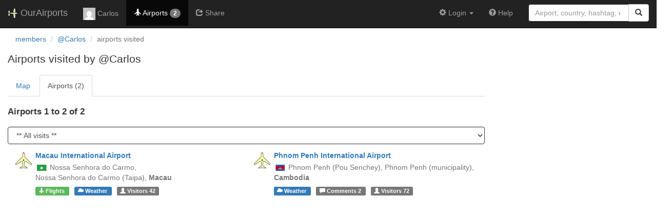

--- FILE ---
content_type: text/html; charset=UTF-8
request_url: https://ourairports.com/members/Carlos/airports.html
body_size: 2271
content:
<!DOCTYPE html>
<html lang="en">
  <head>
    <title>Carlos's airports @ OurAirports</title>
        <meta charset="utf-8"/>
    <meta http-equiv="X-UA-Compatible" content="IE=edge"/>
    <meta name="viewport" content="width=device-width, initial-scale=1"/>
    <title> @ OurAirports</title>
    <link rel="stylesheet" href="/js/lib/leaflet/leaflet.css" />
    <link href="/css/bootstrap.min.css" rel="stylesheet"/>
    <link href="/css/local.css" rel="stylesheet"/>
    <link rel="shortcut icon" sizes="196x196" href="/images/logo-196px.png" />
    <link rel="shortcut icon" sizes="128x128" href="/images/logo-128px.png" />
    <link rel="apple-touch-icon" sizes="128x128" href="/images/logo-128px.png" />
    <link rel="apple-touch-icon-precomposed" sizes="128x128" href="/images/logo-128px.png" />
    <!--[if lt IE 9]>
        <script src="https://oss.maxcdn.com/html5shiv/3.7.2/html5shiv.min.js"></script>
        <script src="https://oss.maxcdn.com/respond/1.4.2/respond.min.js"></script>
        <![endif]-->
  </head>
  <body class="container-fluid row">
        <nav class="navbar navbar-inverse navbar-fixed-top">
            <div class="container-fluid">
        <div class="navbar-header">
  <button type="button"
          class="navbar-toggle collapsed"
          data-toggle="collapse"
          data-target="#navbar-collapse"
          aria-expanded="false">
    <span class="sr-only">Toggle navigation</span>
    <span class="icon-bar"></span>
    <span class="icon-bar"></span>
    <span class="icon-bar"></span>
  </button>
  <a class="navbar-brand " href="/" title="OurAirports home">
    <span>
      <img src="/images/logo-196px.png" alt="OurAirports home"/>
      <span class="site-name visible-lg-inline">
        OurAirports
              </span>
    </span>
  </a>
    <form class="navbar-form visible-xs small-search" role="search" action="/search">
    <div class="input-group">
      <input type="text" class="form-control" name="q"
             placeholder="Search for an airport" />
      <div class="input-group-btn">
        <button type="submit" class="btn btn-default" aria-label="Search">
          <span class="glyphicon glyphicon-search"></span>
        </button>
      </div>
    </div>
  </form>
  </div>
        <div class="collapse navbar-collapse" id="navbar-collapse">
          <ul class="nav navbar-nav">
            <li class="">
              <a href="/members/Carlos/">
                <img src="https://www.gravatar.com/avatar/0bc73329b1acf8bd5cb28458fe0ba8d1?d=mm&amp;s=24" alt="Picture of Carlos" />
                Carlos
              </a>
            </li>
                        <li class="active" title="Airports visited">
              <a href="/members/Carlos/airports.html">
                <span class="glyphicon glyphicon-plane"></span>
                <span class="hidden-sm">Airports</span>
                <span class="badge hidden-md">2</span>
              </a>
            </li>
                                                <li class="" title="Sharing @Carlos's airports">
              <a href="/members/Carlos/share.html">
                <span class="glyphicon glyphicon-share"></span>
                <span class="hidden-sm">Share</span>
              </a>
            </li>
                                  </ul>
          <ul class="nav navbar-nav navbar-right">

  
  <li class="dropdown">
    <a href="#" class="dropdown-toggle" data-toggle="dropdown">
      <span class="glyphicon glyphicon-cog"></span>
      <span class="">
                Login
              </span>
      <span class="caret"></span>
    </a>
    <ul class="dropdown-menu">

      
      <li class="">
        <a href="/login?from=/members/Carlos/airports.html">
          <span class="glyphicon glyphicon-log-in"></span>
          Login
        </a>
      </li>

      <li class="">
        <a href="/signup.html?from=/members/Carlos/airports.html">
          <span class="glyphicon glyphicon-user"></span>
          Sign up
        </a>
      </li>

          </ul>
  </li>

  <li class="">
    <a href="/help/">
      <span class="glyphicon glyphicon-question-sign"></span>
      <span class="hidden-sm hidden-md">Help</span>
    </a>
  </li>

    <li class="hidden-xs large-search">
    <form class="navbar-form" role="search" action="/search">
      <div class="input-group">
        <input type="search" class="form-control" name="q"
               value="" placeholder="Airport, country, hashtag, etc." />
        <div class="input-group-btn">
          <button type="submit" class="btn btn-default" aria-label="Search">
            <span class="glyphicon glyphicon-search"></span>
          </button>
        </div>
      </div>
    </form>
  </li>
  
</ul>
        </div>
      </div>
    </nav>

    <header class="col-sm-12">
      <nav aria-label="breadcrumb">
        <ol class="breadcrumb">
          <li class="breadcrumb-item"><a href="/members/">members</a></li>
          <li class="breadcrumb-item"><a href="/members/Carlos/">@Carlos</a></li>
          <li class="breadcrumb-item active" aria-current="page">airports visited</li>
        </ol>
      </nav>
      <h1>
        Airports visited by @Carlos
      </h1>
    </header>
    <main class="col-sm-9">
      <ul class="nav nav-tabs">
        <li>
          <a href=".?role=any">Map</a>
        </li>
        <li class="active">
          <a href="airports.html">Airports (2)</a>
        </li>
      </ul>
      <h2>
        Airports 1 to 2 of 2
      </h2>
                  <form>
        <div class="form-group">
          <select id="role-select" name="role" class="form-control form-control-sm d-inline-block" onchange="this.form.submit()">
            <option value=''>** All visits **</option>
                        <option value='pilot'>Visited as pilot</option>
                                    <option value='passenger'>Visited as non-pilot</option>
                      </select>
        </div>
      </form>
                              <div class="col-lg-6">
  <section class="airport listing row">
    <figure class="col-xs-2 col-sm-1 text-center">
      <a href="/airports/VMMC/" class="icon text-center">
                <img src="/images/maps/large-airport-marker.png" alt="big airport marker" title="Major airport" />
              </a>
    </figure>
    <div class="col-xs-10 col-sm-11">
      <h3>
        <a href="/airports/VMMC/">Macau International Airport</a>
      </h3>
      <p class="text-muted">
                <a class="hidden-xs" href="/countries/MO/"><img class="flag" src="/images/flags/MO.png" height="12" /></a> 
                        <span class="text-nowrap">Nossa Senhora do Carmo,</span>
                                <span class="text-nowrap">
          Nossa Senhora do Carmo (Taipa),        </span>
                        <b class="text-nowrap">
          Macau
        </b>
                              </p>
      <p>
                <a href="/airports/VMMC/flights.html"
           class="label label-success" title="Arrivals and departures">
          <span class="glyphicon glyphicon-plane"></span>
          <span class="hidden-xs">Flights</span>
        </a>
                <a class="label label-primary"
           href="/airports/VMMC/weather.html"
           title="Airport weather">
          <span class="glyphicon glyphicon-cloud"></span>
          <span class="hidden-xs">Weather</span>
        </a>
                        <a class="label label-default"
           href="/airports/VMMC/visitors.html" title="Visitors">
          <span class="glyphicon glyphicon-user"></span>
          <span class="hidden-xs">Visitors</span>
          42
        </a>
              </p>
    </div>
  </section>
</div>
            <div class="col-lg-6">
  <section class="airport listing row">
    <figure class="col-xs-2 col-sm-1 text-center">
      <a href="/airports/VDPP/" class="icon text-center">
                <img src="/images/maps/large-airport-marker.png" alt="big airport marker" title="Major airport" />
              </a>
    </figure>
    <div class="col-xs-10 col-sm-11">
      <h3>
        <a href="/airports/VDPP/">Phnom Penh International Airport</a>
      </h3>
      <p class="text-muted">
                <a class="hidden-xs" href="/countries/KH/"><img class="flag" src="/images/flags/KH.png" height="12" /></a> 
                        <span class="text-nowrap">Phnom Penh (Pou Senchey),</span>
                                <span class="text-nowrap">
          Phnom Penh (municipality),        </span>
                        <b class="text-nowrap">
          Cambodia
        </b>
                              </p>
      <p>
                <a class="label label-primary"
           href="/airports/VDPP/weather.html"
           title="Airport weather">
          <span class="glyphicon glyphicon-cloud"></span>
          <span class="hidden-xs">Weather</span>
        </a>
                <a class="label label-default"
           href="/airports/VDPP/comments.html"
           title="Comments">
          <span class="glyphicon glyphicon-comment"></span>
          <span class="hidden-xs">Comments</span>
          2
        </a>
                        <a class="label label-default"
           href="/airports/VDPP/visitors.html" title="Visitors">
          <span class="glyphicon glyphicon-user"></span>
          <span class="hidden-xs">Visitors</span>
          72
        </a>
              </p>
    </div>
  </section>
</div>
                      </main>
    <!-- jQuery (necessary for Bootstrap's JavaScript plugins) -->
<script src="/js/lib/jquery.min.js"></script>
<!-- Include all compiled plugins (below), or include individual files as needed -->
<script src="/js/lib/bootstrap.min.js"></script>
<script src="/js/general.js" type="text/javascript"></script>
<script src="/js/lib/leaflet/leaflet.js"></script>
  </body>
</html>
